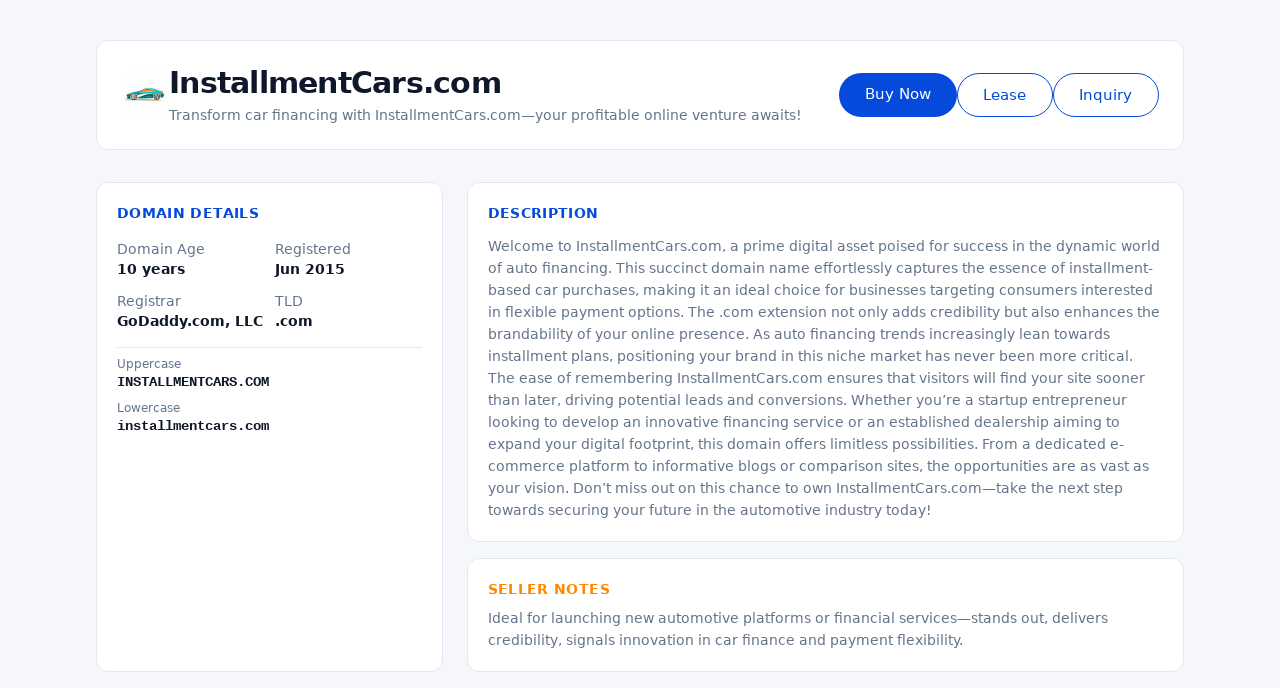

--- FILE ---
content_type: text/html;charset=UTF-8
request_url: https://installmentcars.com/
body_size: 5343
content:
<!doctype html> <html lang="en" dir="ltr" > <head> <link rel="alternate" href="https://namegulf.com" hreflang="en" /> <meta name="viewport" content="width=device-width, initial-scale=1.0"> <link rel="icon" type="image/x-icon" href="https://cdn.namegulf.com/assets/favicon.ico"> <link rel="apple-touch-icon" sizes="180x180" href="https://cdn.namegulf.com/assets/apple-touch-icon.png"> <link rel="icon" type="image/png" sizes="32x32" href="https://cdn.namegulf.com/assets/favicon-32x32.png"> <link rel="icon" type="image/png" sizes="16x16" href="https://cdn.namegulf.com/assets/favicon-16x16.png"> <link rel="mask-icon" href="https://cdn.namegulf.com/assets/safari-pinned-tab.svg" color="#5bbad5"> <meta name="msapplication-TileColor" content="#da532c"> <meta name="theme-color" content="#ffffff"> <title>Buy InstallmentCars.com Domain Name for Sale - Secure Now!</title> <meta name="description" content="Unlock the potential of InstallmentCars.com for a successful online car financing platform."> <meta name="keywords" content="vehicle financing, ecommerce automotive, online dealership, automotive industry, auto financing, car loans, buy cars online, flexible payments, finance options, installment payments"> <link rel="canonical" href="https://installmentcars.com"> <meta property="og:url" content="https://installmentcars.com"> <meta property="og:title" content="Buy InstallmentCars.com"> <meta property="og:type" content="website"> <meta name="twitter:card" content="summary_large_image"> <meta name="twitter:site" content="@namegulf"> <meta name="twitter:creator" content="@namegulf"> <meta name="twitter:title" content="Buy InstallmentCars.com"> <meta property="og:description" content="Unlock the potential of InstallmentCars.com for a successful online car financing platform."> <meta name="twitter:description" content="Unlock the potential of InstallmentCars.com for a successful online car financing platform."> <meta property="og:image" content="https://cdn.namegulf.com/images/card/installmentcars.com.png?v=1"> <meta name="twitter:image" content="https://cdn.namegulf.com/images/card/installmentcars.com.png?v=1"> <meta property="fb:app_id" content="1728124967691859"> <style> *,:after,:before{--tw-border-spacing-x:0;--tw-border-spacing-y:0;--tw-translate-x:0;--tw-translate-y:0;--tw-rotate:0;--tw-skew-x:0;--tw-skew-y:0;--tw-scale-x:1;--tw-scale-y:1;--tw-pan-x: ;--tw-pan-y: ;--tw-pinch-zoom: ;--tw-scroll-snap-strictness:proximity;--tw-gradient-from-position: ;--tw-gradient-via-position: ;--tw-gradient-to-position: ;--tw-ordinal: ;--tw-slashed-zero: ;--tw-numeric-figure: ;--tw-numeric-spacing: ;--tw-numeric-fraction: ;--tw-ring-inset: ;--tw-ring-offset-width:0px;--tw-ring-offset-color:#fff;--tw-ring-color:rgba(59,130,246,.5);--tw-ring-offset-shadow:0 0 #0000;--tw-ring-shadow:0 0 #0000;--tw-shadow:0 0 #0000;--tw-shadow-colored:0 0 #0000;--tw-blur: ;--tw-brightness: ;--tw-contrast: ;--tw-grayscale: ;--tw-hue-rotate: ;--tw-invert: ;--tw-saturate: ;--tw-sepia: ;--tw-drop-shadow: ;--tw-backdrop-blur: ;--tw-backdrop-brightness: ;--tw-backdrop-contrast: ;--tw-backdrop-grayscale: ;--tw-backdrop-hue-rotate: ;--tw-backdrop-invert: ;--tw-backdrop-opacity: ;--tw-backdrop-saturate: ;--tw-backdrop-sepia: ;--tw-contain-size: ;--tw-contain-layout: ;--tw-contain-paint: ;--tw-contain-style: }::backdrop{--tw-border-spacing-x:0;--tw-border-spacing-y:0;--tw-translate-x:0;--tw-translate-y:0;--tw-rotate:0;--tw-skew-x:0;--tw-skew-y:0;--tw-scale-x:1;--tw-scale-y:1;--tw-pan-x: ;--tw-pan-y: ;--tw-pinch-zoom: ;--tw-scroll-snap-strictness:proximity;--tw-gradient-from-position: ;--tw-gradient-via-position: ;--tw-gradient-to-position: ;--tw-ordinal: ;--tw-slashed-zero: ;--tw-numeric-figure: ;--tw-numeric-spacing: ;--tw-numeric-fraction: ;--tw-ring-inset: ;--tw-ring-offset-width:0px;--tw-ring-offset-color:#fff;--tw-ring-color:rgba(59,130,246,.5);--tw-ring-offset-shadow:0 0 #0000;--tw-ring-shadow:0 0 #0000;--tw-shadow:0 0 #0000;--tw-shadow-colored:0 0 #0000;--tw-blur: ;--tw-brightness: ;--tw-contrast: ;--tw-grayscale: ;--tw-hue-rotate: ;--tw-invert: ;--tw-saturate: ;--tw-sepia: ;--tw-drop-shadow: ;--tw-backdrop-blur: ;--tw-backdrop-brightness: ;--tw-backdrop-contrast: ;--tw-backdrop-grayscale: ;--tw-backdrop-hue-rotate: ;--tw-backdrop-invert: ;--tw-backdrop-opacity: ;--tw-backdrop-saturate: ;--tw-backdrop-sepia: ;--tw-contain-size: ;--tw-contain-layout: ;--tw-contain-paint: ;--tw-contain-style: }/*! tailwindcss v3.4.18 | MIT License | https://tailwindcss.com*/*,:after,:before{border:0 solid #e5e7eb;box-sizing:border-box}:after,:before{--tw-content:""}:host,html{line-height:1.5;-webkit-text-size-adjust:100%;font-family:ui-sans-serif,system-ui,sans-serif,Apple Color Emoji,Segoe UI Emoji,Segoe UI Symbol,Noto Color Emoji;font-feature-settings:normal;font-variation-settings:normal;-moz-tab-size:4;-o-tab-size:4;tab-size:4;-webkit-tap-highlight-color:transparent}body{line-height:inherit;margin:0}hr{border-top-width:1px;color:inherit;height:0}abbr:where([title]){-webkit-text-decoration:underline dotted;text-decoration:underline dotted}h1,h2,h3,h4,h5,h6{font-size:inherit;font-weight:inherit}a{color:inherit;text-decoration:inherit}b,strong{font-weight:bolder}code,kbd,pre,samp{font-family:ui-monospace,SFMono-Regular,Menlo,Monaco,Consolas,Liberation Mono,Courier New,monospace;font-feature-settings:normal;font-size:1em;font-variation-settings:normal}small{font-size:80%}sub,sup{font-size:75%;line-height:0;position:relative;vertical-align:baseline}sub{bottom:-.25em}sup{top:-.5em}table{border-collapse:collapse;border-color:inherit;text-indent:0}button,input,optgroup,select,textarea{color:inherit;font-family:inherit;font-feature-settings:inherit;font-size:100%;font-variation-settings:inherit;font-weight:inherit;letter-spacing:inherit;line-height:inherit;margin:0;padding:0}button,select{text-transform:none}button,input:where([type=button]),input:where([type=reset]),input:where([type=submit]){-webkit-appearance:button;background-color:transparent;background-image:none}:-moz-focusring{outline:auto}:-moz-ui-invalid{box-shadow:none}progress{vertical-align:baseline}::-webkit-inner-spin-button,::-webkit-outer-spin-button{height:auto}[type=search]{-webkit-appearance:textfield;outline-offset:-2px}::-webkit-search-decoration{-webkit-appearance:none}::-webkit-file-upload-button{-webkit-appearance:button;font:inherit}summary{display:list-item}blockquote,dd,dl,figure,h1,h2,h3,h4,h5,h6,hr,p,pre{margin:0}fieldset{margin:0}fieldset,legend{padding:0}menu,ol,ul{list-style:none;margin:0;padding:0}dialog{padding:0}textarea{resize:vertical}input::-moz-placeholder,textarea::-moz-placeholder{color:#9ca3af;opacity:1}input::placeholder,textarea::placeholder{color:#9ca3af;opacity:1}[role=button],button{cursor:pointer}:disabled{cursor:default}audio,canvas,embed,iframe,img,object,svg,video{display:block;vertical-align:middle}img,video{height:auto;max-width:100%}[hidden]:where(:not([hidden=until-found])){display:none}.mx-auto{margin-left:auto;margin-right:auto}.mb-2{margin-bottom:.5rem}.mb-3{margin-bottom:.75rem}.mt-1{margin-top:.25rem}.mt-3{margin-top:.75rem}.block{display:block}.flex{display:flex}.inline-flex{display:inline-flex}.grid{display:grid}.h-12{height:3rem}.h-8{height:2rem}.w-12{width:3rem}.w-8{width:2rem}.max-w-3xl{max-width:48rem}.max-w-6xl{max-width:72rem}.select-all{-webkit-user-select:all;-moz-user-select:all;user-select:all}.grid-cols-2{grid-template-columns:repeat(2,minmax(0,1fr))}.flex-col{flex-direction:column}.flex-wrap{flex-wrap:wrap}.items-center{align-items:center}.justify-center{justify-content:center}.justify-between{justify-content:space-between}.gap-2{gap:.5rem}.gap-3{gap:.75rem}.gap-4{gap:1rem}.gap-6{gap:1.5rem}.space-y-2>:not([hidden])~:not([hidden]){--tw-space-y-reverse:0;margin-bottom:calc(.5rem*var(--tw-space-y-reverse));margin-top:calc(.5rem*(1 - var(--tw-space-y-reverse)))}.space-y-4>:not([hidden])~:not([hidden]){--tw-space-y-reverse:0;margin-bottom:calc(1rem*var(--tw-space-y-reverse));margin-top:calc(1rem*(1 - var(--tw-space-y-reverse)))}.space-y-8>:not([hidden])~:not([hidden]){--tw-space-y-reverse:0;margin-bottom:calc(2rem*var(--tw-space-y-reverse));margin-top:calc(2rem*(1 - var(--tw-space-y-reverse)))}.rounded-lg{border-radius:.5rem}.rounded-xl{border-radius:.75rem}.border-t{border-top-width:1px}.border-gray-200{--tw-border-opacity:1;border-color:rgb(229 231 235/var(--tw-border-opacity,1))}.bg-\[var\(--ah-blue-pale\)\]{background-color:var(--ah-blue-pale)}.p-4{padding:1rem}.px-1{padding-left:.25rem;padding-right:.25rem}.px-4{padding-left:1rem;padding-right:1rem}.py-10{padding-bottom:2.5rem;padding-top:2.5rem}.pt-2{padding-top:.5rem}.text-left{text-align:left}.text-right{text-align:right}.font-mono{font-family:ui-monospace,SFMono-Regular,Menlo,Monaco,Consolas,Liberation Mono,Courier New,monospace}.font-sans{font-family:ui-sans-serif,system-ui,sans-serif,Apple Color Emoji,Segoe UI Emoji,Segoe UI Symbol,Noto Color Emoji}.text-2xl{font-size:1.5rem;line-height:2rem}.text-base{font-size:1rem;line-height:1.5rem}.text-lg{font-size:1.125rem;line-height:1.75rem}.text-sm{font-size:.875rem;line-height:1.25rem}.text-xs{font-size:.75rem;line-height:1rem}.font-bold{font-weight:700}.font-semibold{font-weight:600}.uppercase{text-transform:uppercase}.leading-relaxed{line-height:1.625}.leading-tight{line-height:1.25}.tracking-tight{letter-spacing:-.025em}.tracking-wide{letter-spacing:.025em}.text-\[var\(--ah-blue\)\]{color:var(--ah-blue)}.text-\[var\(--ah-orange\)\]{color:var(--ah-orange)}.text-\[var\(--text-muted\)\]{color:var(--text-muted)}.antialiased{-webkit-font-smoothing:antialiased;-moz-osx-font-smoothing:grayscale}:root{--ah-blue:#054ada;--ah-blue-soft:#3b82f6;--ah-blue-pale:#eef2ff;--ah-orange:#f80;--text-main:#0f172a;--text-muted:#64748b;--bg:#f5f7fb}body{background:var(--bg);color:var(--text-main);overflow-x:hidden}.card-flat{background:#fff;border:1px solid #e2e8f0;border-radius:.75rem}.chip{background:#fff;border:1px solid #e2e8f0;border-radius:999px;color:var(--text-muted);font-size:.8rem;padding:.4rem .9rem;white-space:nowrap}.btn-main{background:var(--ah-blue);border-radius:999px;color:#fff;font-size:.95rem;font-weight:500;padding:.65rem 1.6rem}.btn-main:hover{background:var(--ah-blue-soft)}.btn-ghost{background:#fff;border:1px solid var(--ah-blue);border-radius:999px;color:var(--ah-blue);font-size:.95rem;font-weight:500;padding:.65rem 1.6rem}.btn-ghost:hover{background:var(--ah-blue-pale)}.hover\:text-\[var\(--ah-blue-soft\)\]:hover{color:var(--ah-blue-soft)}@media (min-width:640px){.sm\:flex-row{flex-direction:row}.sm\:items-center{align-items:center}.sm\:justify-between{justify-content:space-between}.sm\:p-5{padding:1.25rem}.sm\:p-6{padding:1.5rem}.sm\:px-6{padding-left:1.5rem;padding-right:1.5rem}.sm\:text-3xl{font-size:1.875rem;line-height:2.25rem}.sm\:text-lg{font-size:1.125rem;line-height:1.75rem}.sm\:text-sm{font-size:.875rem;line-height:1.25rem}}@media (min-width:768px){.md\:col-span-1{grid-column:span 1/span 1}.md\:col-span-2{grid-column:span 2/span 2}.md\:grid-cols-3{grid-template-columns:repeat(3,minmax(0,1fr))}.md\:text-left{text-align:left}}@media (min-width:1024px){.lg\:col-span-1{grid-column:span 1/span 1}.lg\:col-span-2{grid-column:span 2/span 2}.lg\:grid-cols-3{grid-template-columns:repeat(3,minmax(0,1fr))}.lg\:px-8{padding-left:2rem;padding-right:2rem}} </style> <script async src="https://www.googletagmanager.com/gtag/js?id=G-7FVDC3JZZC"></script> <script> window.dataLayer = window.dataLayer || []; function gtag(){dataLayer.push(arguments);} gtag('js', new Date()); gtag('config', 'G-7FVDC3JZZC'); </script> </head> <body class="" > <main class="max-w-6xl mx-auto px-4 sm:px-6 lg:px-8 py-10 space-y-8"> <section class="card-flat p-4 sm:p-6 flex flex-col gap-4"> <div class="flex flex-col sm:flex-row sm:items-center sm:justify-between gap-4"> <div class="flex items-center gap-3"> <img src="https://cdn.namegulf.com/images/logo/installmentcars.com-256.png?v=1" alt="InstallmentCars.com Logo" class="w-12 h-12 rounded-xl bg-[var(--ah-blue-pale)] flex items-center justify-center font-bold text-[var(--ah-blue)] text-lg" /> <div> <h1 class="text-2xl sm:text-3xl font-bold tracking-tight">InstallmentCars.com</h1> <h2 class="text-[var(--text-muted)] text-sm mt-1"> Transform car financing with InstallmentCars.com—your profitable online venture awaits! </h2> </div> </div> <div class="flex flex-wrap gap-2"> <a href="https://namegulf.com/checkout/installmentcars.com" class="btn-main" rel="nofollow">Buy Now</a> <a href="https://namegulf.com/lease/installmentcars.com" class="btn-ghost" rel="nofollow">Lease</a> <a href="https://namegulf.com/inquiry/installmentcars.com" class="btn-ghost" rel="nofollow">Inquiry</a> </div> </div> </section> <section class="grid lg:grid-cols-3 gap-6"> <div class="card-flat p-4 sm:p-5 lg:col-span-1 space-y-4"> <h3 class="text-sm font-semibold text-[var(--ah-blue)] uppercase tracking-wide">Domain Details</h3> <div class="grid grid-cols-2 gap-3 text-xs sm:text-sm"> <div> <p class="text-[var(--text-muted)]">Domain Age</p> <p class="font-semibold">10 years</p> </div> <div> <p class="text-[var(--text-muted)]">Registered</p> <p class="font-semibold">Jun 2015</p> </div> <div> <p class="text-[var(--text-muted)]">Registrar</p> <p class="font-semibold">GoDaddy.com, LLC</p> </div> <div> <p class="text-[var(--text-muted)]">TLD</p> <p class="font-semibold">.com</p> </div> </div> <div class="pt-2 border-t border-gray-200 space-y-2"> <div> <p class="text-[var(--text-muted)] text-xs">Uppercase</p> <p class="font-mono text-sm font-semibold select-all">INSTALLMENTCARS.COM</p> </div> <div> <p class="text-[var(--text-muted)] text-xs">Lowercase</p> <p class="font-mono text-sm font-semibold select-all">installmentcars.com</p> </div> </div> </div> <div class="space-y-4 lg:col-span-2"> <div class="card-flat p-4 sm:p-5"> <h3 class="text-sm font-semibold text-[var(--ah-blue)] uppercase tracking-wide mb-2">Description</h3> <div class="text-sm text-[var(--text-muted)] leading-relaxed mt-3"> Welcome to InstallmentCars.com, a prime digital asset poised for success in the dynamic world of auto financing. This succinct domain name effortlessly captures the essence of installment-based car purchases, making it an ideal choice for businesses targeting consumers interested in flexible payment options. The .com extension not only adds credibility but also enhances the brandability of your online presence. As auto financing trends increasingly lean towards installment plans, positioning your brand in this niche market has never been more critical. The ease of remembering InstallmentCars.com ensures that visitors will find your site sooner than later, driving potential leads and conversions. Whether you’re a startup entrepreneur looking to develop an innovative financing service or an established dealership aiming to expand your digital footprint, this domain offers limitless possibilities. From a dedicated e-commerce platform to informative blogs or comparison sites, the opportunities are as vast as your vision. Don’t miss out on this chance to own InstallmentCars.com—take the next step towards securing your future in the automotive industry today! </div> </div> <div class="card-flat p-4 sm:p-5"> <h3 class="text-sm font-semibold text-[var(--ah-orange)] uppercase tracking-wide mb-2">Seller Notes</h3> <p class="text-sm text-[var(--text-muted)] leading-relaxed"> Ideal for launching new automotive platforms or financial services—stands out, delivers credibility, signals innovation in car finance and payment flexibility. </p> </div> </div> </section> <section class="gap-6"> <div class="card-flat p-4 sm:p-5"> <h3 class="text-sm font-semibold text-[var(--ah-blue)] uppercase tracking-wide mb-3 text-left md:text-left"> Tags </h3> <div class="flex flex-wrap gap-2"> <span class="chip">vehicle financing</span> <span class="chip">ecommerce automotive</span> <span class="chip">online dealership</span> <span class="chip">automotive industry</span> <span class="chip">auto financing</span> <span class="chip">car loans</span> <span class="chip">buy cars online</span> <span class="chip">flexible payments</span> <span class="chip">finance options</span> <span class="chip">installment payments</span> </div> </div> </section> <section id="listing" class="card-flat p-4 sm:p-5 flex flex-col sm:flex-row sm:items-center sm:justify-between gap-4"> <div> <h3 class="text-base sm:text-lg font-semibold text-[var(--ah-blue)]"> Ready to secure InstallmentCars.com? </h3> <p class="text-xs sm:text-sm text-[var(--text-muted)] mt-1"> View the full listing, pricing, and lease options directly on NameGULF.com. </p> </div> <div> <a href="https://namegulf.com/buy-domain/installmentcars.com" class="inline-flex items-center gap-2 btn-main"> View Full Listing on NameGULF.com </a> </div> </section> <section class="flex flex-col sm:flex-row items-center justify-between gap-3 text-xs sm:text-sm text-[var(--text-muted)] px-1"> <div class="flex items-center gap-2"> <img src="https://cdn.namegulf.com/assets/images/ng.png" class="w-8 h-8 rounded-lg bg-[var(--ah-blue-pale)] flex items-center justify-center font-bold text-[var(--ah-blue)] text-xs" /> <div> <p class="leading-tight">Powered by NameGULF.com</p> <p class="leading-tight">Safe • Secure • Trusted <a href="https://namegulf.com" class="font-semibold text-[var(--ah-blue)] hover:text-[var(--ah-blue-soft)]">Domain Marketplace</a></p> </div> </div> <p class="text-[var(--text-muted)] text-right"> © 2023-2026 NameGULF.com </p> </section> </main> <script> var _paq = window._paq = window._paq || []; _paq.push(['setDocumentTitle', document.domain + " / " + document.title]); _paq.push(['setCustomDimension', customDimensionId = 1, customDimensionValue = "xHn1kOw3bcbTr0bExMj9zpsoEzgx1O5SyZIo"]); _paq.push(['setCustomDimension', customDimensionId = 2, customDimensionValue = "installmentcars.com"]); _paq.push(['setCustomDimension', customDimensionId = 3, customDimensionValue = "NVv7zXz8UuDYwNRWvLQKU"]); _paq.push(['trackPageView']); _paq.push(['enableLinkTracking']); (function() { var u = "https://analytics.namegulf.com/"; _paq.push(['setTrackerUrl', u + 'matomo.php']); _paq.push(['setSiteId', '1']); var d = document, g = d.createElement('script'), s = d.getElementsByTagName('script')[0]; g.async = true; g.src = u + 'matomo.js'; s.parentNode.insertBefore(g, s); })(); </script> <noscript> <img referrerpolicy="no-referrer-when-downgrade" src="https://analytics.namegulf.com/matomo.php?idsite=1&amp;dimension1=xHn1kOw3bcbTr0bExMj9zpsoEzgx1O5SyZIo&amp;dimension2=installmentcars.com&amp;dimension3=NVv7zXz8UuDYwNRWvLQKU&amp;rec=1" style="border:0" alt=""> </noscript> </body> </html>